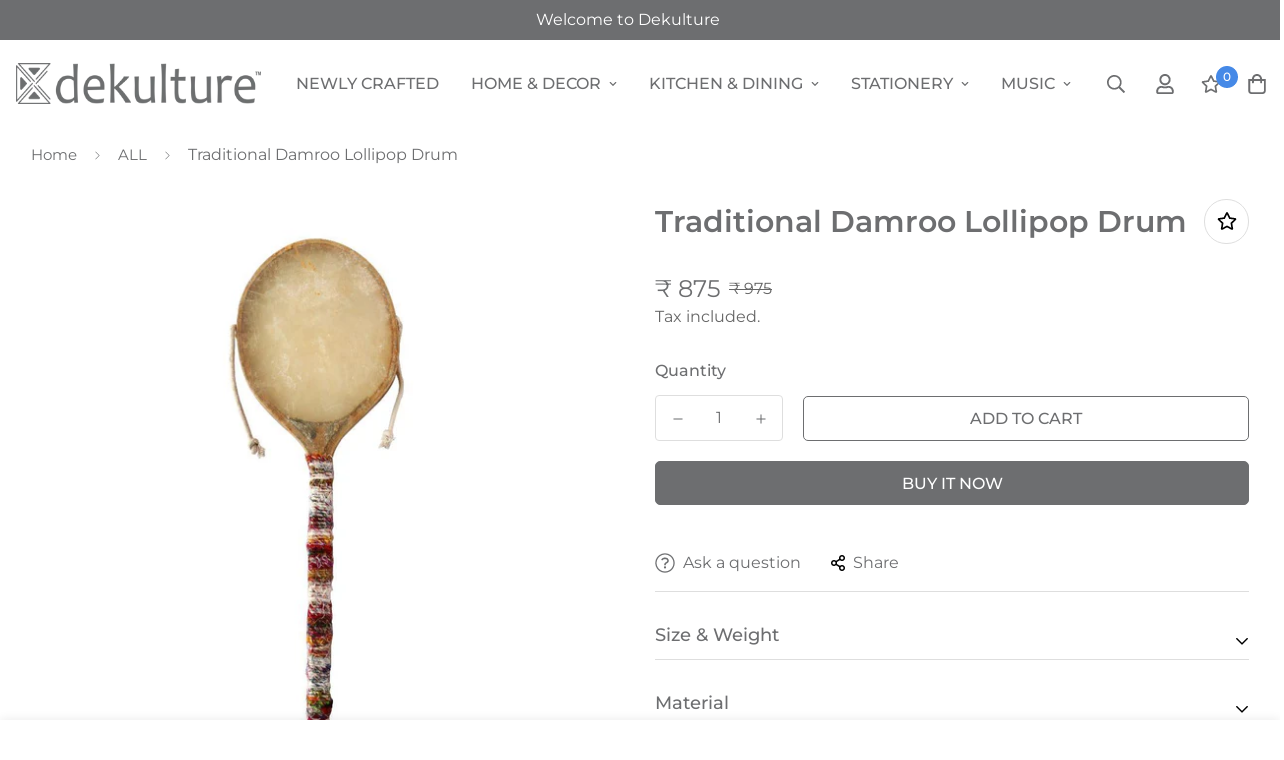

--- FILE ---
content_type: text/html; charset=utf-8
request_url: https://dekulture.in/products/indigenous-instrument-traditional-damroo-lollipop-drum?view=grid-card-item
body_size: 2745
content:


<link href="//dekulture.in/cdn/shop/t/22/assets/component-product-card.css?v=108782235574208817721669782228" rel="stylesheet" type="text/css" media="all" />


<div class="sf-column"><div class="sf__pcard sf__pcard--onsale cursor-pointer sf-prod__block sf__pcard-style-1" data-view="card" data-product-id="7534629355658">  
      <div class="sf__pcard-image ">
        <div class="overflow-hidden cursor-pointer relative sf__image-box">
          
          <div class="flex justify-center items-center">
            <a href="/products/indigenous-instrument-traditional-damroo-lollipop-drum" class="block w-full">
                
                  <div class="spc__main-img"><responsive-image class="sf-image" data-image-loading style="--aspect-ratio: 1/1;">
                      <img
                          srcset="//dekulture.in/cdn/shop/files/traditional-damroo-lollipop-drum-dekulture-dkw-3017-i-1_4b13ff4d-3dc7-4bb3-a34a-acb7be536b77.jpg?v=1688457965&width=165 165w,//dekulture.in/cdn/shop/files/traditional-damroo-lollipop-drum-dekulture-dkw-3017-i-1_4b13ff4d-3dc7-4bb3-a34a-acb7be536b77.jpg?v=1688457965&width=360 360w,//dekulture.in/cdn/shop/files/traditional-damroo-lollipop-drum-dekulture-dkw-3017-i-1_4b13ff4d-3dc7-4bb3-a34a-acb7be536b77.jpg?v=1688457965&width=533 533w,//dekulture.in/cdn/shop/files/traditional-damroo-lollipop-drum-dekulture-dkw-3017-i-1_4b13ff4d-3dc7-4bb3-a34a-acb7be536b77.jpg?v=1688457965&width=720 720w,//dekulture.in/cdn/shop/files/traditional-damroo-lollipop-drum-dekulture-dkw-3017-i-1_4b13ff4d-3dc7-4bb3-a34a-acb7be536b77.jpg?v=1688457965&width=940 940w,//dekulture.in/cdn/shop/files/traditional-damroo-lollipop-drum-dekulture-dkw-3017-i-1_4b13ff4d-3dc7-4bb3-a34a-acb7be536b77.jpg?v=1688457965 1000w"
                          src="//dekulture.in/cdn/shop/files/traditional-damroo-lollipop-drum-dekulture-dkw-3017-i-1_4b13ff4d-3dc7-4bb3-a34a-acb7be536b77.jpg?v=1688457965&width=360"
                          sizes="(min-width: 1250px) 280px, (min-width: 990px) calc((100vw - 130px) / 4), (min-width: 750px) calc((100vw - 120px) / 3), calc((100vw - 35px) / 2)"
                          alt="Traditional Damroo Lollipop Drum - DeKulture DKW-3017-I"
                          loading="lazy"
                          class="se-out w-full h-full"
                          width="1000"
                          height="1000"
                          alt="Traditional Damroo Lollipop Drum"
                      >
                    </responsive-image>
                  </div><div class="spc__hover-img"><responsive-image class="sf-image" data-image-loading style="--aspect-ratio: 1/1;">
                        <img
                            srcset="//dekulture.in/cdn/shop/files/traditional-damroo-lollipop-drum-dekulture-dkw-3017-i-2_bd1c4ba4-05f1-422b-a8ed-697fe858288f.jpg?v=1688457967&width=165 165w,//dekulture.in/cdn/shop/files/traditional-damroo-lollipop-drum-dekulture-dkw-3017-i-2_bd1c4ba4-05f1-422b-a8ed-697fe858288f.jpg?v=1688457967&width=360 360w,//dekulture.in/cdn/shop/files/traditional-damroo-lollipop-drum-dekulture-dkw-3017-i-2_bd1c4ba4-05f1-422b-a8ed-697fe858288f.jpg?v=1688457967&width=533 533w,//dekulture.in/cdn/shop/files/traditional-damroo-lollipop-drum-dekulture-dkw-3017-i-2_bd1c4ba4-05f1-422b-a8ed-697fe858288f.jpg?v=1688457967&width=720 720w,//dekulture.in/cdn/shop/files/traditional-damroo-lollipop-drum-dekulture-dkw-3017-i-2_bd1c4ba4-05f1-422b-a8ed-697fe858288f.jpg?v=1688457967&width=940 940w,//dekulture.in/cdn/shop/files/traditional-damroo-lollipop-drum-dekulture-dkw-3017-i-2_bd1c4ba4-05f1-422b-a8ed-697fe858288f.jpg?v=1688457967 1000w"
                            src="//dekulture.in/cdn/shop/files/traditional-damroo-lollipop-drum-dekulture-dkw-3017-i-2_bd1c4ba4-05f1-422b-a8ed-697fe858288f.jpg?v=1688457967&width=360"
                            sizes="(min-width: 1250px) 280px, (min-width: 990px) calc((100vw - 130px) / 4), (min-width: 750px) calc((100vw - 120px) / 3), calc((100vw - 35px) / 2)"
                            alt="Traditional Damroo Lollipop Drum - DeKulture DKW-3017-I"
                            loading="lazy"
                            class="se-out w-full h-full"
                            width="1000"
                            height="1000"
                            alt="Traditional Damroo Lollipop Drum"
                        >
                      </responsive-image>
                    </div>
            </a>
          </div>

          
<span class="prod__tag prod__tag--soldout" style="display: none;">Sold Out</span><div class="sf__pcard-action hidden md:block z-10">
                  

                    
                      

  <button
    class="sf__tooltip-item sf__btn-icon sf-wishlist__button sf__tooltip-left sf__tooltip-style-1"
    type="button"
    data-product-handle="indigenous-instrument-traditional-damroo-lollipop-drum"
  >
    <span class="sf__tooltip-icon block">
      <svg class="w-[20px] h-[20px]" fill="currentColor" xmlns="http://www.w3.org/2000/svg" viewBox="0 0 576 512"><path d="M528.1 171.5L382 150.2 316.7 17.8c-11.7-23.6-45.6-23.9-57.4 0L194 150.2 47.9 171.5c-26.2 3.8-36.7 36.1-17.7 54.6l105.7 103-25 145.5c-4.5 26.3 23.2 46 46.4 33.7L288 439.6l130.7 68.7c23.2 12.2 50.9-7.4 46.4-33.7l-25-145.5 105.7-103c19-18.5 8.5-50.8-17.7-54.6zM388.6 312.3l23.7 138.4L288 385.4l-124.3 65.3 23.7-138.4-100.6-98 139-20.2 62.2-126 62.2 126 139 20.2-100.6 98z"/></svg>
    </span><span class="sf__tooltip-content sf-wishlist__button-content" data-revert-text="Remove from wishlist">
      Add to wishlist
    </span>
  </button>


                    



  <button
    class="sf__tooltip-item sf__btn-icon sf-pqv__button sf__tooltip-left sf__tooltip-style-1"
    type="button"
    data-product-handle="indigenous-instrument-traditional-damroo-lollipop-drum"
  >
    <span class="sf__tooltip-icon block">
      <svg class="w-[20px] h-[20px]" fill="currentColor" stroke="currentColor" xmlns="http://www.w3.org/2000/svg" viewBox="0 0 576 512"><path d="M569.354 231.631C512.969 135.948 407.808 72 288 72 168.14 72 63.004 135.994 6.646 231.63a47.999 47.999 0 0 0 0 48.739C63.032 376.053 168.192 440 288 440c119.86 0 224.996-63.994 281.354-159.631a48.002 48.002 0 0 0 0-48.738zM416 228c0 68.483-57.308 124-128 124s-128-55.517-128-124 57.308-124 128-124 128 55.517 128 124zm125.784 36.123C489.837 352.277 393.865 408 288 408c-106.291 0-202.061-56.105-253.784-143.876a16.006 16.006 0 0 1 0-16.247c29.072-49.333 73.341-90.435 127.66-115.887C140.845 158.191 128 191.568 128 228c0 85.818 71.221 156 160 156 88.77 0 160-70.178 160-156 0-36.411-12.833-69.794-33.875-96.01 53.76 25.189 98.274 66.021 127.66 115.887a16.006 16.006 0 0 1-.001 16.246zM224 224c0-10.897 2.727-21.156 7.53-30.137v.02c0 14.554 11.799 26.353 26.353 26.353 14.554 0 26.353-11.799 26.353-26.353s-11.799-26.353-26.353-26.353h-.02c8.981-4.803 19.24-7.53 30.137-7.53 35.346 0 64 28.654 64 64s-28.654 64-64 64-64-28.654-64-64z"/></svg>
    </span><span class="sf__tooltip-content " data-revert-text="">
      Quick view
    </span>
  </button>


</div> <div class="sf__pcard-quick-add ">

      <product-form class="f-product-form w-full product-form form" data-product-id="7534629355658"><form method="post" action="/cart/add" accept-charset="UTF-8" class="product-card-form" enctype="multipart/form-data" novalidate="novalidate"><input type="hidden" name="form_type" value="product" /><input type="hidden" name="utf8" value="✓" /><input hidden name="id" required value="42308369973386" data-selected-variant="">
            <button
                class="add-to-cart sf__btn w-full flex-grow shrink not-change relative sf__btn-secondary sf__btn-white" name="add"
                
                aria-label="Add to cart"
            >
              <span class="atc-spinner inset-0 absolute items-center justify-center">
                <svg class="animate-spin w-[20px] h-[20px]" xmlns="http://www.w3.org/2000/svg" viewBox="0 0 24 24" fill="none">
                  <circle class="opacity-25" cx="12" cy="12" r="10" stroke="currentColor" stroke-width="4"></circle>
                  <path class="opacity-75" fill="currentColor" d="M4 12a8 8 0 018-8V0C5.373 0 0 5.373 0 12h4zm2 5.291A7.962 7.962 0 014 12H0c0 3.042 1.135 5.824 3 7.938l3-2.647z"></path>
                </svg>
              </span>
              <span class="not-change atc-text">
                
                  Quick Add
                
              </span>
            </button><input type="hidden" name="product-id" value="7534629355658" /></form></product-form>
    
  </div>
               
        </div>
      </div>
      <div class="sf__pcard-content text-center">
        <div class="mt-3 lg:mt-5">
          <div class="max-w-full w-full">
              <h3 class="block text-base">
                <a href="/products/indigenous-instrument-traditional-damroo-lollipop-drum" class="block mb-[5px] leading-normal sf__pcard-name font-medium truncate-lines hover:text-color-secondary">
                  Traditional Damroo Lollipop Drum
                </a>
              </h3>
            
            
          </div>
        
          <div class="sf__pcard-price leading-normal">
            <div class="f-price inline-flex items-center flex-wrap f-price--on-sale ">

  <div class="f-price__regular">
    <span class="visually-hidden visually-hidden--inline">Translation missing: en.products.product.price.regular_price</span>
    <span class="f-price-item f-price-item--regular ">
        <span class=money>₹ 875</span>
      </span>
  </div>
  <div class="f-price__sale">
    <span class="visually-hidden visually-hidden--inline">Translation missing: en.products.product.price.sale_price</span>
    <span class="f-price-item f-price-item--sale  prod__price text-color-regular-price">
        <span class=money>₹ 875</span>
      </span>
      <span class="visually-hidden visually-hidden--inline">Translation missing: en.products.product.price.regular_price</span>
      <s class="f-price-item f-price-item--regular prod__compare_price ml-2 line-through text-color-secondary flex items-center">
        
          <span class=money>₹ 975</span>
        
      </s></div>
  <div class="f-price__unit-wrapper hidden">
    <span class="visually-hidden">Translation missing: en.products.product.price.unit_price</span>
    <div class="f-price__unit"><span data-unit-price></span><span aria-hidden="true">/</span><span data-unit-price-base-unit></span></div>
  </div>

  
</div>

          </div>
          <div
  data-limit=""
  data-pcard-variant-picker
  data-product-url="/products/indigenous-instrument-traditional-damroo-lollipop-drum"
  
>
  <pcard-swatch class="pcard-variant-option -mx-[5px] mt-3 flex flex-wrap items-center justify-center">
</pcard-swatch>
  <script type="application/json">
    [{"id":42308369973386,"title":"Default Title","option1":"Default Title","option2":null,"option3":null,"sku":"DKW-3017-I","requires_shipping":true,"taxable":true,"featured_image":null,"available":true,"name":"Traditional Damroo Lollipop Drum","public_title":null,"options":["Default Title"],"price":87500,"weight":175,"compare_at_price":97500,"inventory_management":"shopify","barcode":null,"requires_selling_plan":false,"selling_plan_allocations":[]}]
  </script>
</div>

        </div><div class="content-view-list mt-5 hidden">
          <div class="leading-7 text-color-secondary mb-4">
            Made with leather and wood, this Indian percussion instrument called Papad Damru measures 20" in...
          </div>
          <div class="flex items-start">

<button
  type="submit"
  name="add"
  class="add-to-cart sf__btn flex-grow shrink not-change relative sf__btn-primary "
  data-atc-text="Quick Add"
>
  <span class="atc-spinner inset-0 absolute items-center justify-center">
    <svg class="animate-spin w-[20px] h-[20px]" xmlns="http://www.w3.org/2000/svg" viewBox="0 0 24 24" fill="none">
      <circle class="opacity-25" cx="12" cy="12" r="10" stroke="currentColor" stroke-width="4"></circle>
      <path class="opacity-75" fill="currentColor" d="M4 12a8 8 0 018-8V0C5.373 0 0 5.373 0 12h4zm2 5.291A7.962 7.962 0 014 12H0c0 3.042 1.135 5.824 3 7.938l3-2.647z"></path>
    </svg>
  </span>
  <span class="not-change atc-text">
    
      Quick Add
    
  </span>
</button>

              
<div class="grid grid-cols-3 gap-2.5 ml-2.5">
              

                
                  

  <button
    class="sf__tooltip-item sf__btn-icon sf-wishlist__button sf__tooltip-bottom sf__tooltip-style-1"
    type="button"
    data-product-handle="indigenous-instrument-traditional-damroo-lollipop-drum"
  >
    <span class="sf__tooltip-icon block">
      <svg class="w-[20px] h-[20px]" fill="currentColor" xmlns="http://www.w3.org/2000/svg" viewBox="0 0 576 512"><path d="M528.1 171.5L382 150.2 316.7 17.8c-11.7-23.6-45.6-23.9-57.4 0L194 150.2 47.9 171.5c-26.2 3.8-36.7 36.1-17.7 54.6l105.7 103-25 145.5c-4.5 26.3 23.2 46 46.4 33.7L288 439.6l130.7 68.7c23.2 12.2 50.9-7.4 46.4-33.7l-25-145.5 105.7-103c19-18.5 8.5-50.8-17.7-54.6zM388.6 312.3l23.7 138.4L288 385.4l-124.3 65.3 23.7-138.4-100.6-98 139-20.2 62.2-126 62.2 126 139 20.2-100.6 98z"/></svg>
    </span><span class="sf__tooltip-content sf-wishlist__button-content" data-revert-text="Remove from wishlist">
      Add to wishlist
    </span>
  </button>


                



  <button
    class="sf__tooltip-item sf__btn-icon sf-pqv__button sf__tooltip-bottom sf__tooltip-style-1"
    type="button"
    data-product-handle="indigenous-instrument-traditional-damroo-lollipop-drum"
  >
    <span class="sf__tooltip-icon block">
      <svg class="w-[20px] h-[20px]" fill="currentColor" stroke="currentColor" xmlns="http://www.w3.org/2000/svg" viewBox="0 0 576 512"><path d="M569.354 231.631C512.969 135.948 407.808 72 288 72 168.14 72 63.004 135.994 6.646 231.63a47.999 47.999 0 0 0 0 48.739C63.032 376.053 168.192 440 288 440c119.86 0 224.996-63.994 281.354-159.631a48.002 48.002 0 0 0 0-48.738zM416 228c0 68.483-57.308 124-128 124s-128-55.517-128-124 57.308-124 128-124 128 55.517 128 124zm125.784 36.123C489.837 352.277 393.865 408 288 408c-106.291 0-202.061-56.105-253.784-143.876a16.006 16.006 0 0 1 0-16.247c29.072-49.333 73.341-90.435 127.66-115.887C140.845 158.191 128 191.568 128 228c0 85.818 71.221 156 160 156 88.77 0 160-70.178 160-156 0-36.411-12.833-69.794-33.875-96.01 53.76 25.189 98.274 66.021 127.66 115.887a16.006 16.006 0 0 1-.001 16.246zM224 224c0-10.897 2.727-21.156 7.53-30.137v.02c0 14.554 11.799 26.353 26.353 26.353 14.554 0 26.353-11.799 26.353-26.353s-11.799-26.353-26.353-26.353h-.02c8.981-4.803 19.24-7.53 30.137-7.53 35.346 0 64 28.654 64 64s-28.654 64-64 64-64-28.654-64-64z"/></svg>
    </span><span class="sf__tooltip-content " data-revert-text="">
      Quick view
    </span>
  </button>


</div>
          </div>
        </div>
      </div><input hidden name="id" required value="42308369973386" data-selected-variant="">
  </div> <!-- .sf__pcard --></div><!-- .sf-column -->


--- FILE ---
content_type: text/css
request_url: https://dekulture.in/cdn/shop/t/22/assets/custom.css?v=131683263875324792831670214449
body_size: -279
content:
@media (min-width: 1680px){.sf__index-slideshow .sf__slide-content .slide__block-title{font-size:35px;margin-bottom:30px}.sf__index-slideshow .sf__slide-content .slide__block-description{font-size:20px;margin-bottom:40px}}.sf-menu-logo-bar .sf-menu-item a.sf__parent-item{padding:2rem 1rem}.sf-menu-logo-bar .sf-menu-wrapper__desktop{justify-content:center!important}body div.sf-footer__right div.social-media-links svg{color:#fff;width:21px;height:21px}@font-face{font-family:PlayFairBold;src:url(/cdn/shop/files/PlayfairDisplay-Bold.ttf?v=1660208897)}@font-face{font-family:PlayFairRegular;src:url(/cdn/shop/files/PlayfairDisplay-Regular.ttf?v=1660208914)}section.sf__index-slideshow h2.slide__block-title{font-family:PlayFairBold}section.sf__index-slideshow div.slide__block-subtitle{font-family:PlayFairRegular;font-size:1rem}.sf__filter-wrapper .widget-filter{margin-bottom:0!important}@media (min-width: 1536px) [id$="1621243260e1af0c20"] .slide__block-title{font-size: 50px;line-height: 95px}.chat-notification{background:#4589e7}
/*# sourceMappingURL=/cdn/shop/t/22/assets/custom.css.map?v=131683263875324792831670214449 */


--- FILE ---
content_type: text/javascript; charset=utf-8
request_url: https://dekulture.in/products/indigenous-instrument-traditional-damroo-lollipop-drum.js
body_size: 638
content:
{"id":7534629355658,"title":"Traditional Damroo Lollipop Drum","handle":"indigenous-instrument-traditional-damroo-lollipop-drum","description":"\u003cul data-mce-fragment=\"1\"\u003e\n\u003cli data-mce-fragment=\"1\"\u003e\u003cspan data-mce-fragment=\"1\"\u003eMade with leather and wood, this Indian percussion instrument called Papad Damru measures 20\" in length .\u003cbr data-mce-fragment=\"1\"\u003e\u003cbr data-mce-fragment=\"1\"\u003e\u003c\/span\u003e\u003c\/li\u003e\n\u003cli data-mce-fragment=\"1\"\u003e\u003cspan data-mce-fragment=\"1\"\u003eA handheld percussion of India, this indigenous damru is a delight to not just musicians, but also to the ones who appreciate it. A traditional sound modulator drum, it produces mid frequency sounds and rhythms. This gold burnished indigenous instrument can also be used for personal decor. One can treasure it or gift it as a souvenir.\u003cbr data-mce-fragment=\"1\"\u003e\u003cbr data-mce-fragment=\"1\"\u003e\u003c\/span\u003e\u003c\/li\u003e\n\u003cli data-mce-fragment=\"1\"\u003e\u003cspan data-mce-fragment=\"1\"\u003eThis hand beaten brassware instrument has been crafted by skilled artisans from India. Played to invoke spiritual energy, This Damru is also known as a papad drmru or lollipop damru. This product is Earth friendly, highly durable \u0026amp; corrosion resistant. This handcrafted percussion will remain the same for decades to come\u003cbr data-mce-fragment=\"1\"\u003e\u003cbr data-mce-fragment=\"1\"\u003e\u003c\/span\u003e\u003c\/li\u003e\n\u003cli data-mce-fragment=\"1\"\u003e\u003cspan data-mce-fragment=\"1\"\u003eThis brass and animal hide drum is a two headed percussion common in Hinduism and Buddhism. It is widely associated with Lord Shiva and can be heard during festivities and religious occasions in rural India. This antique instrument is almost on the verge of extinction due to lack of its artisans. This product supports and empowers a landless Hindu artisan community called 'Thathera' of Rajasthan. It preserves the rare craft of hand hammering metal in India\u003cbr data-mce-fragment=\"1\"\u003e\u003cbr data-mce-fragment=\"1\"\u003e\u003c\/span\u003e\u003c\/li\u003e\n\u003cli data-mce-fragment=\"1\"\u003e\u003cspan data-mce-fragment=\"1\"\u003eQuality satisfaction and timely delivery are assured for this handcrafted artefact. To be sure of authenticity, we recommend you to buy this product from dekulture brand only. To clean metal body of the drum, use lime and salt or Pitambari powder. In case leather loses its grip with the instrument base, expose it to strong sunlight or heat to tighten it again.\u003c\/span\u003e\u003c\/li\u003e\n\u003c\/ul\u003e","published_at":"2022-09-23T16:31:49+05:30","created_at":"2022-09-23T16:31:55+05:30","vendor":"DeKulture","type":"Easy Playing Instruments","tags":["Easy Playing Instruments","Leather \u0026 Wood Instruments","Music"],"price":87500,"price_min":87500,"price_max":87500,"available":true,"price_varies":false,"compare_at_price":97500,"compare_at_price_min":97500,"compare_at_price_max":97500,"compare_at_price_varies":false,"variants":[{"id":42308369973386,"title":"Default Title","option1":"Default Title","option2":null,"option3":null,"sku":"DKW-3017-I","requires_shipping":true,"taxable":true,"featured_image":null,"available":true,"name":"Traditional Damroo Lollipop Drum","public_title":null,"options":["Default Title"],"price":87500,"weight":175,"compare_at_price":97500,"inventory_management":"shopify","barcode":null,"requires_selling_plan":false,"selling_plan_allocations":[]}],"images":["\/\/cdn.shopify.com\/s\/files\/1\/0601\/3186\/8810\/files\/traditional-damroo-lollipop-drum-dekulture-dkw-3017-i-1_4b13ff4d-3dc7-4bb3-a34a-acb7be536b77.jpg?v=1688457965","\/\/cdn.shopify.com\/s\/files\/1\/0601\/3186\/8810\/files\/traditional-damroo-lollipop-drum-dekulture-dkw-3017-i-2_bd1c4ba4-05f1-422b-a8ed-697fe858288f.jpg?v=1688457967","\/\/cdn.shopify.com\/s\/files\/1\/0601\/3186\/8810\/files\/traditional-damroo-lollipop-drum-dekulture-dkw-3017-i-3_0f51fc01-7a92-470b-8794-da8851433ddb.jpg?v=1688457970","\/\/cdn.shopify.com\/s\/files\/1\/0601\/3186\/8810\/files\/traditional-damroo-lollipop-drum-dekulture-dkw-3017-i-4_11758c52-ba4c-47ae-9c65-0d9d521fa939.jpg?v=1688457972"],"featured_image":"\/\/cdn.shopify.com\/s\/files\/1\/0601\/3186\/8810\/files\/traditional-damroo-lollipop-drum-dekulture-dkw-3017-i-1_4b13ff4d-3dc7-4bb3-a34a-acb7be536b77.jpg?v=1688457965","options":[{"name":"Title","position":1,"values":["Default Title"]}],"url":"\/products\/indigenous-instrument-traditional-damroo-lollipop-drum","media":[{"alt":"Traditional Damroo Lollipop Drum - DeKulture DKW-3017-I","id":24751024275594,"position":1,"preview_image":{"aspect_ratio":1.0,"height":1000,"width":1000,"src":"https:\/\/cdn.shopify.com\/s\/files\/1\/0601\/3186\/8810\/files\/traditional-damroo-lollipop-drum-dekulture-dkw-3017-i-1_4b13ff4d-3dc7-4bb3-a34a-acb7be536b77.jpg?v=1688457965"},"aspect_ratio":1.0,"height":1000,"media_type":"image","src":"https:\/\/cdn.shopify.com\/s\/files\/1\/0601\/3186\/8810\/files\/traditional-damroo-lollipop-drum-dekulture-dkw-3017-i-1_4b13ff4d-3dc7-4bb3-a34a-acb7be536b77.jpg?v=1688457965","width":1000},{"alt":"Traditional Damroo Lollipop Drum - DeKulture DKW-3017-I","id":24751024439434,"position":2,"preview_image":{"aspect_ratio":1.0,"height":1000,"width":1000,"src":"https:\/\/cdn.shopify.com\/s\/files\/1\/0601\/3186\/8810\/files\/traditional-damroo-lollipop-drum-dekulture-dkw-3017-i-2_bd1c4ba4-05f1-422b-a8ed-697fe858288f.jpg?v=1688457967"},"aspect_ratio":1.0,"height":1000,"media_type":"image","src":"https:\/\/cdn.shopify.com\/s\/files\/1\/0601\/3186\/8810\/files\/traditional-damroo-lollipop-drum-dekulture-dkw-3017-i-2_bd1c4ba4-05f1-422b-a8ed-697fe858288f.jpg?v=1688457967","width":1000},{"alt":"Traditional Damroo Lollipop Drum - DeKulture DKW-3017-I","id":24751024668810,"position":3,"preview_image":{"aspect_ratio":1.0,"height":1000,"width":1000,"src":"https:\/\/cdn.shopify.com\/s\/files\/1\/0601\/3186\/8810\/files\/traditional-damroo-lollipop-drum-dekulture-dkw-3017-i-3_0f51fc01-7a92-470b-8794-da8851433ddb.jpg?v=1688457970"},"aspect_ratio":1.0,"height":1000,"media_type":"image","src":"https:\/\/cdn.shopify.com\/s\/files\/1\/0601\/3186\/8810\/files\/traditional-damroo-lollipop-drum-dekulture-dkw-3017-i-3_0f51fc01-7a92-470b-8794-da8851433ddb.jpg?v=1688457970","width":1000},{"alt":"Traditional Damroo Lollipop Drum - DeKulture DKW-3017-I","id":24751024832650,"position":4,"preview_image":{"aspect_ratio":1.0,"height":1000,"width":1000,"src":"https:\/\/cdn.shopify.com\/s\/files\/1\/0601\/3186\/8810\/files\/traditional-damroo-lollipop-drum-dekulture-dkw-3017-i-4_11758c52-ba4c-47ae-9c65-0d9d521fa939.jpg?v=1688457972"},"aspect_ratio":1.0,"height":1000,"media_type":"image","src":"https:\/\/cdn.shopify.com\/s\/files\/1\/0601\/3186\/8810\/files\/traditional-damroo-lollipop-drum-dekulture-dkw-3017-i-4_11758c52-ba4c-47ae-9c65-0d9d521fa939.jpg?v=1688457972","width":1000}],"requires_selling_plan":false,"selling_plan_groups":[]}

--- FILE ---
content_type: text/javascript
request_url: https://dekulture.in/cdn/shop/t/22/assets/variant-picker.min.js?v=58373870804571873341669782224
body_size: 2991
content:
!function(){"use strict";function t(t,e,i){return e in t?Object.defineProperty(t,e,{value:i,enumerable:!0,configurable:!0,writable:!0}):t[e]=i,t}function e(t,e){return i(t),function(t){if(Array.isArray(t)&&"object"==typeof t[0])throw new Error(t+"is not a valid array of options.")}(e),t.variants.filter((function(t){return e.every((function(e,i){return t.options[i]===e}))}))[0]||null}function i(t){if("object"!=typeof t)throw new TypeError(t+" is not an object.");if(0===Object.keys(t).length&&t.constructor===Object)throw new Error(t+" is empty.")}function a(t,e){if(null===e)return t;if("master"===e)return s(t);const i=t.match(/\.(jpg|jpeg|gif|png|bmp|bitmap|tiff|tif)(\?v=\d+)?$/i);if(i){const a=t.split(i[0]),r=i[0];return s(`${a[0]}_${e}${r}`)}return null}function s(t){return t.replace(/http(s)?:/,"")}if(!customElements.get("variant-picker")){class i extends HTMLElement{constructor(){super(),t(this,"_getBaseUnit",(()=>1===this.currentVariant.unit_price_measurement.reference_value?this.currentVariant.unit_price_measurement.reference_unit:this.currentVariant.unit_price_measurement.reference_value+this.currentVariant.unit_price_measurement.reference_unit)),t(this,"hideSoldOutAndUnavailableOptions",(()=>{const t="variant-picker__option--soldout",i="variant-picker__option--unavailable",a=this.currentVariant,{optionNodes:s}=this.domNodes,{productData:r,productData:{variants:n,options:{length:o}}}=this;s.forEach((s=>{const{optionPosition:d,value:c}=s.dataset,l=Number(d),u="OPTION"===s.tagName;let h=[];if(l===o){const t=Array.from(a.options);t[o-1]=c,h.push(e(r,t))}else h=n.filter((t=>t.options[l-1]===c&&t.options[l-2]===a["option"+(l-1)]));if(h=h.filter(Boolean),h.length){s.classList.remove(i),u&&s.removeAttribute("disabled");const e=h.every((t=>!1===t.available))?"add":"remove";s.classList[e](t)}else s.classList.add(i),u&&s.setAttribute("disabled","true")}))})),this.selectors={container:"[data-variant-picker]",productInfo:".sf-prod__info",error:".prod__form-error",variantIdInput:'[name="id"]',pickerFields:["[data-picker-field]"],optionNodes:[".variant-picker__option"],productSku:"[data-variant-sku]",productAvailability:"[data-availability]",shareUrlInput:"[data-share-url]",stockCountdown:".prod__stock-countdown"},this.container=this.closest(this.selectors.container),this.productInfo=this.closest(this.selectors.productInfo),this.domNodes=queryDomNodes(this.selectors,this.productInfo),this.setupData()}async setupData(){let t=(window._themeProducts||{})[this.container.dataset.productId];this.productId=this.container.dataset.productId,this.sectionId=this.container.dataset.section,this.productUrl=this.container.dataset.productUrl,this.productHandle=this.container.dataset.productHandle,this.section=this.container.closest(`[data-section-id="${this.sectionId}"]`),this.variantData=this.getVariantData(),this.productData=Object.assign(await this.getProductJson(),t),this.enableVariantGroupImages=this.container.dataset.enableVariantGroupImages,"true"===this.enableVariantGroupImages&&(this.variantGroupImages=this.getVariantGroupImageData());const e=this.section?.querySelector(this.selectors.variantIdInput)?.value;this.currentVariant=this.productData.variants.find((t=>t.id===Number(e))),this.productData.current_variant_id=this.currentVariant?.id,this.productData.initialVariant=this.currentVariant,this.currentVariant&&(this.getDataImageVariant(this.currentVariant.id),this.hideSoldOutAndUnavailableOptions(),this.updateStockCountdownByVariant(this.currentVariant),this.updateButton(!this.currentVariant.available,"",!1)),this.check=setInterval((()=>{this.mediaGallery=this.section.querySelectorAll("media-gallery"),this.mediaGallery&&(clearInterval(this.check),this.mediaGallery?.forEach((t=>{"none"!==window.getComputedStyle(t).display&&(this.layout=t.layout,this.media=t,"slider"===t.mediaMode?(this.slides=t.slider?.slides,this.slidesNav=t.navSlider?.slides):this.mediaItems=t.querySelectorAll(".sf-prod-media-item"),"true"===this.enableVariantGroupImages&&this.variantGroupImages?.enable&&this.updateMedia())})))}),100),this.initOptionSwatches(),this.addEventListener("change",this.onVariantChange)}onVariantChange(){this.getSelectedOptions(),this.getSelectedVariant(),this.updateButton(!0,"",!1),this.updatePickupAvailability(),this.removeErrorMessage(),this.currentVariant?(this.getDataImageVariant(this.currentVariant.id),this.updateMedia(),this.updateBrowserHistory(),this.updateVariantInput(),this.updateProductMeta(),this.updatePrice(),this.updateButton(!this.currentVariant.available,window.MinimogStrings.soldOut),this.hideSoldOutAndUnavailableOptions(),this.updateStockCountdownByVariant(this.currentVariant)):(this.updateButton(!0,"",!0),this.setUnavailable()),window.MinimogEvents.emit(`${this.productId}__VARIANT_CHANGE`,this.currentVariant,this)}getDataImageVariant(t){this.variantGroupImages&&this.variantGroupImages.enable&&(this.currentVariantMedia=this.variantGroupImages?.mapping.find((e=>Number(e.id)===t)).media)}getProductJson(){return fetch(this.productUrl+".js").then((function(t){return t.json()}))}getSelectedVariant(){let t=e(this.productData,this.options),i=[...this.options];t||(i.pop(),t=e(this.productData,i),t||(i.pop(),t=e(this.productData,i)),this.options=[...t?.options],this.updateSelectedOptions()),this.currentVariant=t}getSelectedOptions(){const t=Array.from(this.querySelectorAll("[data-picker-field]"));this.options=t.map((t=>"radio"===t.dataset.pickerField?Array.from(t.querySelectorAll("input")).find((t=>t.checked))?.value:t.querySelector("select")?.value))}updateSelectedOptions(){this.domNodes.pickerFields.forEach(((t,e)=>{if(t.dataset.selectedValue!==this.options[e]){const i=t.querySelector(`input[value="${this.options[e]}"]`);i&&(i.checked=!0,t.updateSelectedValue())}}))}updateMedia(){if(!this.currentVariant)return;let t=[],e=[],i=0,a=0,s=0,r=0;if(this.variantGroupImages&&this.variantGroupImages.enable&&this.currentVariantMedia.length>0){if("slider"===this.media.mediaMode)this.slides?.forEach((e=>{const s=e.querySelector("[data-media-id]")?.dataset.mediaId;this.currentVariantMedia.includes(s)&&(e.dataset.swiperSlideIndex=i++,e.dataset.index=a++,"0"===e.dataset.swiperSlideIndex&&e.classList.add("swiper-slide-active"),t.push(e)),e.classList.contains("media-type-image")||(e.dataset.swiperSlideIndex=i++,e.dataset.index=a++,t.push(e))})),this.media.slider?.removeAllSlides(),this.media.slider?.appendSlide(t),this.media.slider?.slideToLoop(0),this.media?.handleSlideChange(),this.slidesNav?.forEach((t=>{const i=t.querySelector("[data-media-id]")?.dataset.mediaId;this.currentVariantMedia.includes(i)&&(t.dataset.swiperSlideIndex=s++,t.dataset.index=r++,"0"===t.dataset.swiperSlideIndex&&t.classList.add("swiper-slide-thumb-active"),e.push(t)),t.classList.contains("media-type-image")||(t.dataset.swiperSlideIndex=s++,t.dataset.index=r++,e.push(t))})),this.media.navSlider?.removeAllSlides(),this.media.navSlider?.appendSlide(e),this.media.navSlider?.slideToLoop(0),this.media?.removeAttribute("data-media-loading"),this.media.firstElementChild.style.opacity=1;else{let e=0;const i=this.media?.querySelector(".sf-prod-media__wrapper .sf__product-media-lists");this.mediaItems?.forEach((i=>{const a=i.querySelector("[data-media-id]")?.dataset.mediaId;this.currentVariantMedia.includes(a)&&(i.dataset.index=e++,t.push(i)),i.classList.contains("media-type-image")||(i.dataset.index=e++,t.push(i))})),i.innerHTML="",t.forEach((t=>{if("layout-2"==this.layout){t.classList.remove("col-span-2");0==t.dataset.index%3&&t.classList.add("col-span-2")}i.append(t)})),this.media.removeAttribute("data-media-loading"),this.media.firstElementChild.style.opacity=1}const n=[];this.currentVariantMedia.forEach((t=>{n.push(this.media.productData.media.find((e=>e.id===Number(t))))})),this.media?.addEventToMainMedias(),this.media?.initLightbox(n.sort(((t,e)=>t.position-e.position)))}else this.media?.setActiveMedia(this.currentVariant)}updateBrowserHistory(){this.currentVariant&&"false"!==this.dataset.updateUrl&&window.history.replaceState({},"",`${this.productUrl}?variant=${this.currentVariant.id}`)}updateVariantInput(){document.querySelectorAll(`#product-form-${this.sectionId}, #product-form-installment`).forEach((t=>{const e=t.querySelector(this.selectors.variantIdInput);e.value=this.currentVariant.id,e.dispatchEvent(new Event("change",{bubbles:!0}))}))}updatePickupAvailability(){const t=this.section?.querySelector("pickup-availability");t&&(this.currentVariant&&this.currentVariant.available?t.fetchAvailability(this.currentVariant.id):(t.removeAttribute("available"),t.innerHTML=""))}removeErrorMessage(){const t=this.closest("section");if(!t)return;const e=t.querySelector("product-form");e&&e.handleErrorMessage()}updatePrice(){const t="f-price--on-sale",e="f-price--sold-out",i=window.MinimogSettings.money_format,{priceWrapper:a,salePrice:s,unitPrice:r,compareAtPrice:n,saleBadge:o,saleAmount:d}=queryDomNodes({priceWrapper:".f-price",salePrice:".f-price-item--sale",compareAtPrice:[".f-price-item--regular"],unitPrice:".f-price__unit",saleBadge:".f-price__badge-sale",saleAmount:"[data-saved-price]"},this.productInfo),{compare_at_price:c,price:l,unit_price_measurement:u}=this.currentVariant,h=c&&c>l,p=!this.currentVariant.available;if(h?a.classList.add(t):a.classList.remove(t),p?a.classList.add(e):a.classList.remove(e),a&&a.classList.remove("visibility-hidden"),s&&(s.innerHTML=formatMoney(l,i)),n?.length&&c>l?n.forEach((t=>t.innerHTML=formatMoney(c,i))):n.forEach((t=>t.innerHTML=formatMoney(l,i))),o&&c>l){let t;const e=100*(c-l)/c;t=Math.round(e)+"%",d.textContent=t}if(u&&r){r.classList.remove("f-hidden");const t=`<span>${formatMoney(this.currentVariant.unit_price,i)}</span>/<span data-unit-price-base-unit>${this._getBaseUnit()}</span>`;r.innerHTML=t}else r?.classList.add("f-hidden")}updateButton(){let t=!(arguments.length>0&&void 0!==arguments[0])||arguments[0],e=arguments.length>1?arguments[1]:void 0;const i=document.querySelectorAll(`.product-form-${this.sectionId}`);i&&i.forEach((i=>{const a=i.querySelector('[name="add"]'),s=i.querySelector(".prod__dynamic_checkout"),r=i.querySelector('[name="add"] > span.atc-text'),n=i.dataset.preorder;a&&(t?(a.setAttribute("disabled","disabled"),a.classList.add("disabled"),s?.classList?.add?.("disabled"),e&&(r.textContent=e)):(a.removeAttribute("disabled"),a.classList.remove("disabled"),s?.classList?.remove?.("disabled"),r.textContent="true"===n?window.MinimogStrings.preorder:window.MinimogStrings.addToCart))}))}updateProductMeta(){const{available:t,sku:e,noSku:i}=this.currentVariant,{inStock:a,outOfStock:s}=window.MinimogStrings,r=this.section?.querySelector(this.selectors.productAvailability),n=this.section?.querySelector(this.selectors.productSku);if(n&&(n.textContent=e||i),r){const e=t?"remove":"add";r.innerText=t?a:s,r.classList[e]("prod__availability--outofstock")}}setUnavailable(){const t=document.getElementById(`product-form-${this.sectionId}`),e=t.querySelector('[name="add"]'),i=t.querySelector('[name="add"] > span.atc-text'),a=this.section.querySelector(".f-price");e&&(i.textContent=window.MinimogStrings.unavailable,a&&a.classList.add("visibility-hidden"))}updateStockCountdownByVariant(t){const{stockCountdown:e}=this.domNodes;if(e){const i=t.available?"remove":"add";if(e?.classList?.[i]?.("hidden"),"use_quantity"===e.dataset.countdownType){const i=e.querySelector("[data-countdown-number]");i&&(i.textContent=t.inventory_quantity>0?t.inventory_quantity:t.id.toString().split("")[13]- -1)}}}getVariantData(){return this.variantData=this.variantData||JSON.parse(this.container.querySelector('#productVariants[type="application/json"]').textContent),this.variantData}getVariantGroupImageData(){return this.variantGroupImages=this.variantGroupImages||JSON.parse(this.container.querySelector('#variantGroup[type="application/json"]').textContent),this.variantGroupImages}initOptionSwatches(){const{_colorSwatches:t=[],_imageSwatches:e=[]}=window.MinimogSettings;this.domNodes.optionNodes.forEach((i=>{const{optionType:s,optionPosition:r,value:n}=i?.dataset,o=n?.toLowerCase(),d=this.variantData.find((t=>t[`option${r}`]===n)),c=d?.featured_image?.src?a(d?.featured_image?.src,"100x"):"",l=e.find((t=>t.key===o))?.value,u=t.find((t=>t.key===o))?.value;switch((c||l)&&i.querySelector("label")?.classList.add("has-bg-img"),s){case"default":i.querySelector("label").style.backgroundImage=`url(${l||c||""})`;break;case"image":i.querySelector("label").style.backgroundImage=`url(${c||l||""})`;break;case"color":i.querySelector("label").style.backgroundColor=u||o,l&&(i.querySelector("label").style.backgroundImage=`url(${l})`)}}))}}customElements.define("variant-picker",i)}if(!customElements.get("variant-button")){class t extends HTMLElement{constructor(){super(),this.selectedSpan=this.querySelector(".selected-value"),this.addEventListener("change",this.updateSelectedValue)}updateSelectedValue(){this.value=Array.from(this.querySelectorAll("input")).find((t=>t.checked)).value,this.setAttribute("data-selected-value",this.value),this.selectedSpan&&(this.selectedSpan.textContent=this.value)}}if(customElements.define("variant-button",t),!customElements.get("variant-select")){class e extends t{constructor(){super()}updateSelectedValue(){this.value=this.querySelector("select").value,this.setAttribute("data-selected-value",this.value),this.selectedSpan&&(this.selectedSpan.textContent=this.value)}}customElements.define("variant-select",e)}if(!customElements.get("variant-image")){class e extends t{constructor(){super()}}customElements.define("variant-image",e)}if(!customElements.get("variant-color")){class e extends t{constructor(){super()}}customElements.define("variant-color",e)}}}();

--- FILE ---
content_type: text/javascript; charset=utf-8
request_url: https://dekulture.in/products/indigenous-instrument-traditional-damroo-lollipop-drum.js
body_size: 1278
content:
{"id":7534629355658,"title":"Traditional Damroo Lollipop Drum","handle":"indigenous-instrument-traditional-damroo-lollipop-drum","description":"\u003cul data-mce-fragment=\"1\"\u003e\n\u003cli data-mce-fragment=\"1\"\u003e\u003cspan data-mce-fragment=\"1\"\u003eMade with leather and wood, this Indian percussion instrument called Papad Damru measures 20\" in length .\u003cbr data-mce-fragment=\"1\"\u003e\u003cbr data-mce-fragment=\"1\"\u003e\u003c\/span\u003e\u003c\/li\u003e\n\u003cli data-mce-fragment=\"1\"\u003e\u003cspan data-mce-fragment=\"1\"\u003eA handheld percussion of India, this indigenous damru is a delight to not just musicians, but also to the ones who appreciate it. A traditional sound modulator drum, it produces mid frequency sounds and rhythms. This gold burnished indigenous instrument can also be used for personal decor. One can treasure it or gift it as a souvenir.\u003cbr data-mce-fragment=\"1\"\u003e\u003cbr data-mce-fragment=\"1\"\u003e\u003c\/span\u003e\u003c\/li\u003e\n\u003cli data-mce-fragment=\"1\"\u003e\u003cspan data-mce-fragment=\"1\"\u003eThis hand beaten brassware instrument has been crafted by skilled artisans from India. Played to invoke spiritual energy, This Damru is also known as a papad drmru or lollipop damru. This product is Earth friendly, highly durable \u0026amp; corrosion resistant. This handcrafted percussion will remain the same for decades to come\u003cbr data-mce-fragment=\"1\"\u003e\u003cbr data-mce-fragment=\"1\"\u003e\u003c\/span\u003e\u003c\/li\u003e\n\u003cli data-mce-fragment=\"1\"\u003e\u003cspan data-mce-fragment=\"1\"\u003eThis brass and animal hide drum is a two headed percussion common in Hinduism and Buddhism. It is widely associated with Lord Shiva and can be heard during festivities and religious occasions in rural India. This antique instrument is almost on the verge of extinction due to lack of its artisans. This product supports and empowers a landless Hindu artisan community called 'Thathera' of Rajasthan. It preserves the rare craft of hand hammering metal in India\u003cbr data-mce-fragment=\"1\"\u003e\u003cbr data-mce-fragment=\"1\"\u003e\u003c\/span\u003e\u003c\/li\u003e\n\u003cli data-mce-fragment=\"1\"\u003e\u003cspan data-mce-fragment=\"1\"\u003eQuality satisfaction and timely delivery are assured for this handcrafted artefact. To be sure of authenticity, we recommend you to buy this product from dekulture brand only. To clean metal body of the drum, use lime and salt or Pitambari powder. In case leather loses its grip with the instrument base, expose it to strong sunlight or heat to tighten it again.\u003c\/span\u003e\u003c\/li\u003e\n\u003c\/ul\u003e","published_at":"2022-09-23T16:31:49+05:30","created_at":"2022-09-23T16:31:55+05:30","vendor":"DeKulture","type":"Easy Playing Instruments","tags":["Easy Playing Instruments","Leather \u0026 Wood Instruments","Music"],"price":87500,"price_min":87500,"price_max":87500,"available":true,"price_varies":false,"compare_at_price":97500,"compare_at_price_min":97500,"compare_at_price_max":97500,"compare_at_price_varies":false,"variants":[{"id":42308369973386,"title":"Default Title","option1":"Default Title","option2":null,"option3":null,"sku":"DKW-3017-I","requires_shipping":true,"taxable":true,"featured_image":null,"available":true,"name":"Traditional Damroo Lollipop Drum","public_title":null,"options":["Default Title"],"price":87500,"weight":175,"compare_at_price":97500,"inventory_management":"shopify","barcode":null,"requires_selling_plan":false,"selling_plan_allocations":[]}],"images":["\/\/cdn.shopify.com\/s\/files\/1\/0601\/3186\/8810\/files\/traditional-damroo-lollipop-drum-dekulture-dkw-3017-i-1_4b13ff4d-3dc7-4bb3-a34a-acb7be536b77.jpg?v=1688457965","\/\/cdn.shopify.com\/s\/files\/1\/0601\/3186\/8810\/files\/traditional-damroo-lollipop-drum-dekulture-dkw-3017-i-2_bd1c4ba4-05f1-422b-a8ed-697fe858288f.jpg?v=1688457967","\/\/cdn.shopify.com\/s\/files\/1\/0601\/3186\/8810\/files\/traditional-damroo-lollipop-drum-dekulture-dkw-3017-i-3_0f51fc01-7a92-470b-8794-da8851433ddb.jpg?v=1688457970","\/\/cdn.shopify.com\/s\/files\/1\/0601\/3186\/8810\/files\/traditional-damroo-lollipop-drum-dekulture-dkw-3017-i-4_11758c52-ba4c-47ae-9c65-0d9d521fa939.jpg?v=1688457972"],"featured_image":"\/\/cdn.shopify.com\/s\/files\/1\/0601\/3186\/8810\/files\/traditional-damroo-lollipop-drum-dekulture-dkw-3017-i-1_4b13ff4d-3dc7-4bb3-a34a-acb7be536b77.jpg?v=1688457965","options":[{"name":"Title","position":1,"values":["Default Title"]}],"url":"\/products\/indigenous-instrument-traditional-damroo-lollipop-drum","media":[{"alt":"Traditional Damroo Lollipop Drum - DeKulture DKW-3017-I","id":24751024275594,"position":1,"preview_image":{"aspect_ratio":1.0,"height":1000,"width":1000,"src":"https:\/\/cdn.shopify.com\/s\/files\/1\/0601\/3186\/8810\/files\/traditional-damroo-lollipop-drum-dekulture-dkw-3017-i-1_4b13ff4d-3dc7-4bb3-a34a-acb7be536b77.jpg?v=1688457965"},"aspect_ratio":1.0,"height":1000,"media_type":"image","src":"https:\/\/cdn.shopify.com\/s\/files\/1\/0601\/3186\/8810\/files\/traditional-damroo-lollipop-drum-dekulture-dkw-3017-i-1_4b13ff4d-3dc7-4bb3-a34a-acb7be536b77.jpg?v=1688457965","width":1000},{"alt":"Traditional Damroo Lollipop Drum - DeKulture DKW-3017-I","id":24751024439434,"position":2,"preview_image":{"aspect_ratio":1.0,"height":1000,"width":1000,"src":"https:\/\/cdn.shopify.com\/s\/files\/1\/0601\/3186\/8810\/files\/traditional-damroo-lollipop-drum-dekulture-dkw-3017-i-2_bd1c4ba4-05f1-422b-a8ed-697fe858288f.jpg?v=1688457967"},"aspect_ratio":1.0,"height":1000,"media_type":"image","src":"https:\/\/cdn.shopify.com\/s\/files\/1\/0601\/3186\/8810\/files\/traditional-damroo-lollipop-drum-dekulture-dkw-3017-i-2_bd1c4ba4-05f1-422b-a8ed-697fe858288f.jpg?v=1688457967","width":1000},{"alt":"Traditional Damroo Lollipop Drum - DeKulture DKW-3017-I","id":24751024668810,"position":3,"preview_image":{"aspect_ratio":1.0,"height":1000,"width":1000,"src":"https:\/\/cdn.shopify.com\/s\/files\/1\/0601\/3186\/8810\/files\/traditional-damroo-lollipop-drum-dekulture-dkw-3017-i-3_0f51fc01-7a92-470b-8794-da8851433ddb.jpg?v=1688457970"},"aspect_ratio":1.0,"height":1000,"media_type":"image","src":"https:\/\/cdn.shopify.com\/s\/files\/1\/0601\/3186\/8810\/files\/traditional-damroo-lollipop-drum-dekulture-dkw-3017-i-3_0f51fc01-7a92-470b-8794-da8851433ddb.jpg?v=1688457970","width":1000},{"alt":"Traditional Damroo Lollipop Drum - DeKulture DKW-3017-I","id":24751024832650,"position":4,"preview_image":{"aspect_ratio":1.0,"height":1000,"width":1000,"src":"https:\/\/cdn.shopify.com\/s\/files\/1\/0601\/3186\/8810\/files\/traditional-damroo-lollipop-drum-dekulture-dkw-3017-i-4_11758c52-ba4c-47ae-9c65-0d9d521fa939.jpg?v=1688457972"},"aspect_ratio":1.0,"height":1000,"media_type":"image","src":"https:\/\/cdn.shopify.com\/s\/files\/1\/0601\/3186\/8810\/files\/traditional-damroo-lollipop-drum-dekulture-dkw-3017-i-4_11758c52-ba4c-47ae-9c65-0d9d521fa939.jpg?v=1688457972","width":1000}],"requires_selling_plan":false,"selling_plan_groups":[]}

--- FILE ---
content_type: text/javascript; charset=utf-8
request_url: https://dekulture.in/products/indigenous-instrument-traditional-damroo-lollipop-drum.js
body_size: 1283
content:
{"id":7534629355658,"title":"Traditional Damroo Lollipop Drum","handle":"indigenous-instrument-traditional-damroo-lollipop-drum","description":"\u003cul data-mce-fragment=\"1\"\u003e\n\u003cli data-mce-fragment=\"1\"\u003e\u003cspan data-mce-fragment=\"1\"\u003eMade with leather and wood, this Indian percussion instrument called Papad Damru measures 20\" in length .\u003cbr data-mce-fragment=\"1\"\u003e\u003cbr data-mce-fragment=\"1\"\u003e\u003c\/span\u003e\u003c\/li\u003e\n\u003cli data-mce-fragment=\"1\"\u003e\u003cspan data-mce-fragment=\"1\"\u003eA handheld percussion of India, this indigenous damru is a delight to not just musicians, but also to the ones who appreciate it. A traditional sound modulator drum, it produces mid frequency sounds and rhythms. This gold burnished indigenous instrument can also be used for personal decor. One can treasure it or gift it as a souvenir.\u003cbr data-mce-fragment=\"1\"\u003e\u003cbr data-mce-fragment=\"1\"\u003e\u003c\/span\u003e\u003c\/li\u003e\n\u003cli data-mce-fragment=\"1\"\u003e\u003cspan data-mce-fragment=\"1\"\u003eThis hand beaten brassware instrument has been crafted by skilled artisans from India. Played to invoke spiritual energy, This Damru is also known as a papad drmru or lollipop damru. This product is Earth friendly, highly durable \u0026amp; corrosion resistant. This handcrafted percussion will remain the same for decades to come\u003cbr data-mce-fragment=\"1\"\u003e\u003cbr data-mce-fragment=\"1\"\u003e\u003c\/span\u003e\u003c\/li\u003e\n\u003cli data-mce-fragment=\"1\"\u003e\u003cspan data-mce-fragment=\"1\"\u003eThis brass and animal hide drum is a two headed percussion common in Hinduism and Buddhism. It is widely associated with Lord Shiva and can be heard during festivities and religious occasions in rural India. This antique instrument is almost on the verge of extinction due to lack of its artisans. This product supports and empowers a landless Hindu artisan community called 'Thathera' of Rajasthan. It preserves the rare craft of hand hammering metal in India\u003cbr data-mce-fragment=\"1\"\u003e\u003cbr data-mce-fragment=\"1\"\u003e\u003c\/span\u003e\u003c\/li\u003e\n\u003cli data-mce-fragment=\"1\"\u003e\u003cspan data-mce-fragment=\"1\"\u003eQuality satisfaction and timely delivery are assured for this handcrafted artefact. To be sure of authenticity, we recommend you to buy this product from dekulture brand only. To clean metal body of the drum, use lime and salt or Pitambari powder. In case leather loses its grip with the instrument base, expose it to strong sunlight or heat to tighten it again.\u003c\/span\u003e\u003c\/li\u003e\n\u003c\/ul\u003e","published_at":"2022-09-23T16:31:49+05:30","created_at":"2022-09-23T16:31:55+05:30","vendor":"DeKulture","type":"Easy Playing Instruments","tags":["Easy Playing Instruments","Leather \u0026 Wood Instruments","Music"],"price":87500,"price_min":87500,"price_max":87500,"available":true,"price_varies":false,"compare_at_price":97500,"compare_at_price_min":97500,"compare_at_price_max":97500,"compare_at_price_varies":false,"variants":[{"id":42308369973386,"title":"Default Title","option1":"Default Title","option2":null,"option3":null,"sku":"DKW-3017-I","requires_shipping":true,"taxable":true,"featured_image":null,"available":true,"name":"Traditional Damroo Lollipop Drum","public_title":null,"options":["Default Title"],"price":87500,"weight":175,"compare_at_price":97500,"inventory_management":"shopify","barcode":null,"requires_selling_plan":false,"selling_plan_allocations":[]}],"images":["\/\/cdn.shopify.com\/s\/files\/1\/0601\/3186\/8810\/files\/traditional-damroo-lollipop-drum-dekulture-dkw-3017-i-1_4b13ff4d-3dc7-4bb3-a34a-acb7be536b77.jpg?v=1688457965","\/\/cdn.shopify.com\/s\/files\/1\/0601\/3186\/8810\/files\/traditional-damroo-lollipop-drum-dekulture-dkw-3017-i-2_bd1c4ba4-05f1-422b-a8ed-697fe858288f.jpg?v=1688457967","\/\/cdn.shopify.com\/s\/files\/1\/0601\/3186\/8810\/files\/traditional-damroo-lollipop-drum-dekulture-dkw-3017-i-3_0f51fc01-7a92-470b-8794-da8851433ddb.jpg?v=1688457970","\/\/cdn.shopify.com\/s\/files\/1\/0601\/3186\/8810\/files\/traditional-damroo-lollipop-drum-dekulture-dkw-3017-i-4_11758c52-ba4c-47ae-9c65-0d9d521fa939.jpg?v=1688457972"],"featured_image":"\/\/cdn.shopify.com\/s\/files\/1\/0601\/3186\/8810\/files\/traditional-damroo-lollipop-drum-dekulture-dkw-3017-i-1_4b13ff4d-3dc7-4bb3-a34a-acb7be536b77.jpg?v=1688457965","options":[{"name":"Title","position":1,"values":["Default Title"]}],"url":"\/products\/indigenous-instrument-traditional-damroo-lollipop-drum","media":[{"alt":"Traditional Damroo Lollipop Drum - DeKulture DKW-3017-I","id":24751024275594,"position":1,"preview_image":{"aspect_ratio":1.0,"height":1000,"width":1000,"src":"https:\/\/cdn.shopify.com\/s\/files\/1\/0601\/3186\/8810\/files\/traditional-damroo-lollipop-drum-dekulture-dkw-3017-i-1_4b13ff4d-3dc7-4bb3-a34a-acb7be536b77.jpg?v=1688457965"},"aspect_ratio":1.0,"height":1000,"media_type":"image","src":"https:\/\/cdn.shopify.com\/s\/files\/1\/0601\/3186\/8810\/files\/traditional-damroo-lollipop-drum-dekulture-dkw-3017-i-1_4b13ff4d-3dc7-4bb3-a34a-acb7be536b77.jpg?v=1688457965","width":1000},{"alt":"Traditional Damroo Lollipop Drum - DeKulture DKW-3017-I","id":24751024439434,"position":2,"preview_image":{"aspect_ratio":1.0,"height":1000,"width":1000,"src":"https:\/\/cdn.shopify.com\/s\/files\/1\/0601\/3186\/8810\/files\/traditional-damroo-lollipop-drum-dekulture-dkw-3017-i-2_bd1c4ba4-05f1-422b-a8ed-697fe858288f.jpg?v=1688457967"},"aspect_ratio":1.0,"height":1000,"media_type":"image","src":"https:\/\/cdn.shopify.com\/s\/files\/1\/0601\/3186\/8810\/files\/traditional-damroo-lollipop-drum-dekulture-dkw-3017-i-2_bd1c4ba4-05f1-422b-a8ed-697fe858288f.jpg?v=1688457967","width":1000},{"alt":"Traditional Damroo Lollipop Drum - DeKulture DKW-3017-I","id":24751024668810,"position":3,"preview_image":{"aspect_ratio":1.0,"height":1000,"width":1000,"src":"https:\/\/cdn.shopify.com\/s\/files\/1\/0601\/3186\/8810\/files\/traditional-damroo-lollipop-drum-dekulture-dkw-3017-i-3_0f51fc01-7a92-470b-8794-da8851433ddb.jpg?v=1688457970"},"aspect_ratio":1.0,"height":1000,"media_type":"image","src":"https:\/\/cdn.shopify.com\/s\/files\/1\/0601\/3186\/8810\/files\/traditional-damroo-lollipop-drum-dekulture-dkw-3017-i-3_0f51fc01-7a92-470b-8794-da8851433ddb.jpg?v=1688457970","width":1000},{"alt":"Traditional Damroo Lollipop Drum - DeKulture DKW-3017-I","id":24751024832650,"position":4,"preview_image":{"aspect_ratio":1.0,"height":1000,"width":1000,"src":"https:\/\/cdn.shopify.com\/s\/files\/1\/0601\/3186\/8810\/files\/traditional-damroo-lollipop-drum-dekulture-dkw-3017-i-4_11758c52-ba4c-47ae-9c65-0d9d521fa939.jpg?v=1688457972"},"aspect_ratio":1.0,"height":1000,"media_type":"image","src":"https:\/\/cdn.shopify.com\/s\/files\/1\/0601\/3186\/8810\/files\/traditional-damroo-lollipop-drum-dekulture-dkw-3017-i-4_11758c52-ba4c-47ae-9c65-0d9d521fa939.jpg?v=1688457972","width":1000}],"requires_selling_plan":false,"selling_plan_groups":[]}

--- FILE ---
content_type: text/javascript; charset=utf-8
request_url: https://dekulture.in/products/indigenous-instrument-traditional-damroo-lollipop-drum.js
body_size: 570
content:
{"id":7534629355658,"title":"Traditional Damroo Lollipop Drum","handle":"indigenous-instrument-traditional-damroo-lollipop-drum","description":"\u003cul data-mce-fragment=\"1\"\u003e\n\u003cli data-mce-fragment=\"1\"\u003e\u003cspan data-mce-fragment=\"1\"\u003eMade with leather and wood, this Indian percussion instrument called Papad Damru measures 20\" in length .\u003cbr data-mce-fragment=\"1\"\u003e\u003cbr data-mce-fragment=\"1\"\u003e\u003c\/span\u003e\u003c\/li\u003e\n\u003cli data-mce-fragment=\"1\"\u003e\u003cspan data-mce-fragment=\"1\"\u003eA handheld percussion of India, this indigenous damru is a delight to not just musicians, but also to the ones who appreciate it. A traditional sound modulator drum, it produces mid frequency sounds and rhythms. This gold burnished indigenous instrument can also be used for personal decor. One can treasure it or gift it as a souvenir.\u003cbr data-mce-fragment=\"1\"\u003e\u003cbr data-mce-fragment=\"1\"\u003e\u003c\/span\u003e\u003c\/li\u003e\n\u003cli data-mce-fragment=\"1\"\u003e\u003cspan data-mce-fragment=\"1\"\u003eThis hand beaten brassware instrument has been crafted by skilled artisans from India. Played to invoke spiritual energy, This Damru is also known as a papad drmru or lollipop damru. This product is Earth friendly, highly durable \u0026amp; corrosion resistant. This handcrafted percussion will remain the same for decades to come\u003cbr data-mce-fragment=\"1\"\u003e\u003cbr data-mce-fragment=\"1\"\u003e\u003c\/span\u003e\u003c\/li\u003e\n\u003cli data-mce-fragment=\"1\"\u003e\u003cspan data-mce-fragment=\"1\"\u003eThis brass and animal hide drum is a two headed percussion common in Hinduism and Buddhism. It is widely associated with Lord Shiva and can be heard during festivities and religious occasions in rural India. This antique instrument is almost on the verge of extinction due to lack of its artisans. This product supports and empowers a landless Hindu artisan community called 'Thathera' of Rajasthan. It preserves the rare craft of hand hammering metal in India\u003cbr data-mce-fragment=\"1\"\u003e\u003cbr data-mce-fragment=\"1\"\u003e\u003c\/span\u003e\u003c\/li\u003e\n\u003cli data-mce-fragment=\"1\"\u003e\u003cspan data-mce-fragment=\"1\"\u003eQuality satisfaction and timely delivery are assured for this handcrafted artefact. To be sure of authenticity, we recommend you to buy this product from dekulture brand only. To clean metal body of the drum, use lime and salt or Pitambari powder. In case leather loses its grip with the instrument base, expose it to strong sunlight or heat to tighten it again.\u003c\/span\u003e\u003c\/li\u003e\n\u003c\/ul\u003e","published_at":"2022-09-23T16:31:49+05:30","created_at":"2022-09-23T16:31:55+05:30","vendor":"DeKulture","type":"Easy Playing Instruments","tags":["Easy Playing Instruments","Leather \u0026 Wood Instruments","Music"],"price":87500,"price_min":87500,"price_max":87500,"available":true,"price_varies":false,"compare_at_price":97500,"compare_at_price_min":97500,"compare_at_price_max":97500,"compare_at_price_varies":false,"variants":[{"id":42308369973386,"title":"Default Title","option1":"Default Title","option2":null,"option3":null,"sku":"DKW-3017-I","requires_shipping":true,"taxable":true,"featured_image":null,"available":true,"name":"Traditional Damroo Lollipop Drum","public_title":null,"options":["Default Title"],"price":87500,"weight":175,"compare_at_price":97500,"inventory_management":"shopify","barcode":null,"requires_selling_plan":false,"selling_plan_allocations":[]}],"images":["\/\/cdn.shopify.com\/s\/files\/1\/0601\/3186\/8810\/files\/traditional-damroo-lollipop-drum-dekulture-dkw-3017-i-1_4b13ff4d-3dc7-4bb3-a34a-acb7be536b77.jpg?v=1688457965","\/\/cdn.shopify.com\/s\/files\/1\/0601\/3186\/8810\/files\/traditional-damroo-lollipop-drum-dekulture-dkw-3017-i-2_bd1c4ba4-05f1-422b-a8ed-697fe858288f.jpg?v=1688457967","\/\/cdn.shopify.com\/s\/files\/1\/0601\/3186\/8810\/files\/traditional-damroo-lollipop-drum-dekulture-dkw-3017-i-3_0f51fc01-7a92-470b-8794-da8851433ddb.jpg?v=1688457970","\/\/cdn.shopify.com\/s\/files\/1\/0601\/3186\/8810\/files\/traditional-damroo-lollipop-drum-dekulture-dkw-3017-i-4_11758c52-ba4c-47ae-9c65-0d9d521fa939.jpg?v=1688457972"],"featured_image":"\/\/cdn.shopify.com\/s\/files\/1\/0601\/3186\/8810\/files\/traditional-damroo-lollipop-drum-dekulture-dkw-3017-i-1_4b13ff4d-3dc7-4bb3-a34a-acb7be536b77.jpg?v=1688457965","options":[{"name":"Title","position":1,"values":["Default Title"]}],"url":"\/products\/indigenous-instrument-traditional-damroo-lollipop-drum","media":[{"alt":"Traditional Damroo Lollipop Drum - DeKulture DKW-3017-I","id":24751024275594,"position":1,"preview_image":{"aspect_ratio":1.0,"height":1000,"width":1000,"src":"https:\/\/cdn.shopify.com\/s\/files\/1\/0601\/3186\/8810\/files\/traditional-damroo-lollipop-drum-dekulture-dkw-3017-i-1_4b13ff4d-3dc7-4bb3-a34a-acb7be536b77.jpg?v=1688457965"},"aspect_ratio":1.0,"height":1000,"media_type":"image","src":"https:\/\/cdn.shopify.com\/s\/files\/1\/0601\/3186\/8810\/files\/traditional-damroo-lollipop-drum-dekulture-dkw-3017-i-1_4b13ff4d-3dc7-4bb3-a34a-acb7be536b77.jpg?v=1688457965","width":1000},{"alt":"Traditional Damroo Lollipop Drum - DeKulture DKW-3017-I","id":24751024439434,"position":2,"preview_image":{"aspect_ratio":1.0,"height":1000,"width":1000,"src":"https:\/\/cdn.shopify.com\/s\/files\/1\/0601\/3186\/8810\/files\/traditional-damroo-lollipop-drum-dekulture-dkw-3017-i-2_bd1c4ba4-05f1-422b-a8ed-697fe858288f.jpg?v=1688457967"},"aspect_ratio":1.0,"height":1000,"media_type":"image","src":"https:\/\/cdn.shopify.com\/s\/files\/1\/0601\/3186\/8810\/files\/traditional-damroo-lollipop-drum-dekulture-dkw-3017-i-2_bd1c4ba4-05f1-422b-a8ed-697fe858288f.jpg?v=1688457967","width":1000},{"alt":"Traditional Damroo Lollipop Drum - DeKulture DKW-3017-I","id":24751024668810,"position":3,"preview_image":{"aspect_ratio":1.0,"height":1000,"width":1000,"src":"https:\/\/cdn.shopify.com\/s\/files\/1\/0601\/3186\/8810\/files\/traditional-damroo-lollipop-drum-dekulture-dkw-3017-i-3_0f51fc01-7a92-470b-8794-da8851433ddb.jpg?v=1688457970"},"aspect_ratio":1.0,"height":1000,"media_type":"image","src":"https:\/\/cdn.shopify.com\/s\/files\/1\/0601\/3186\/8810\/files\/traditional-damroo-lollipop-drum-dekulture-dkw-3017-i-3_0f51fc01-7a92-470b-8794-da8851433ddb.jpg?v=1688457970","width":1000},{"alt":"Traditional Damroo Lollipop Drum - DeKulture DKW-3017-I","id":24751024832650,"position":4,"preview_image":{"aspect_ratio":1.0,"height":1000,"width":1000,"src":"https:\/\/cdn.shopify.com\/s\/files\/1\/0601\/3186\/8810\/files\/traditional-damroo-lollipop-drum-dekulture-dkw-3017-i-4_11758c52-ba4c-47ae-9c65-0d9d521fa939.jpg?v=1688457972"},"aspect_ratio":1.0,"height":1000,"media_type":"image","src":"https:\/\/cdn.shopify.com\/s\/files\/1\/0601\/3186\/8810\/files\/traditional-damroo-lollipop-drum-dekulture-dkw-3017-i-4_11758c52-ba4c-47ae-9c65-0d9d521fa939.jpg?v=1688457972","width":1000}],"requires_selling_plan":false,"selling_plan_groups":[]}